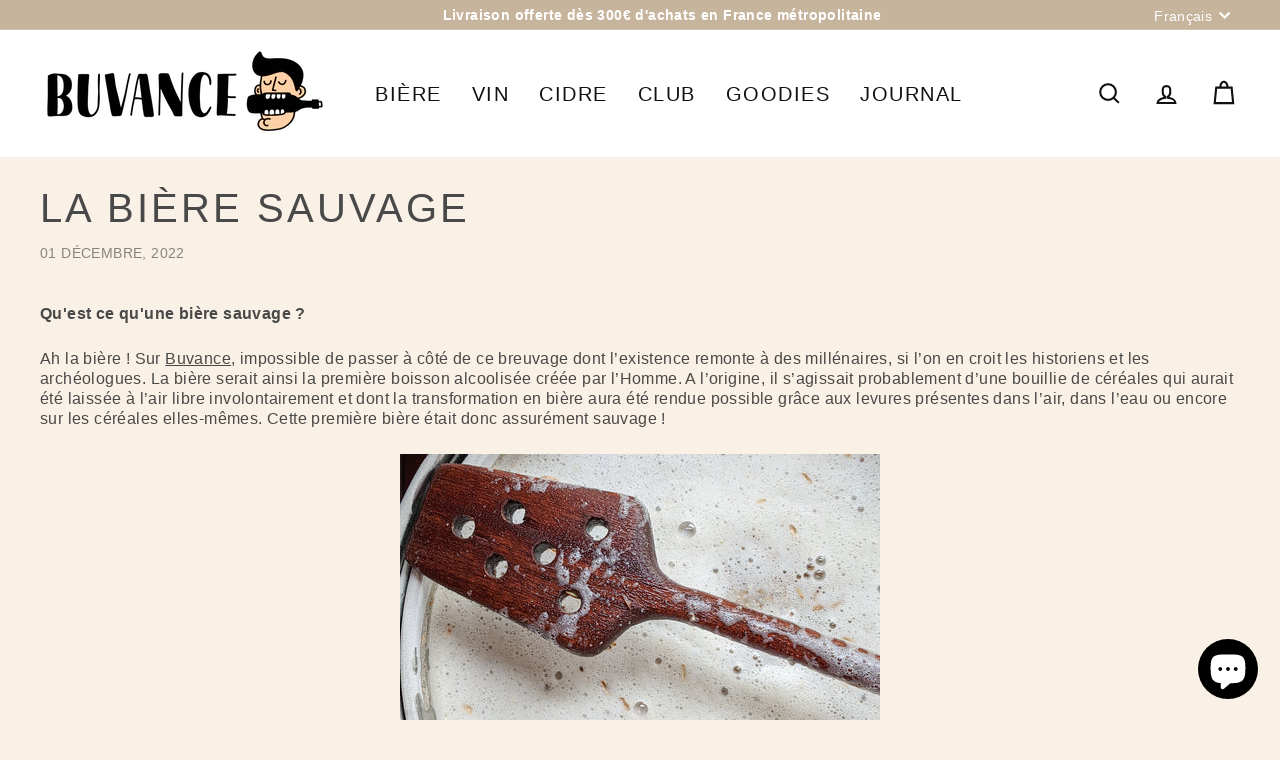

--- FILE ---
content_type: text/javascript
request_url: https://buvance.com/cdn/shop/t/4/assets/simplee.js?v=106390108548349868641668065245
body_size: 69
content:
var simpleeSelectors={},simpleeClasses={},simpleeWidget=function(){function simpleeWidget2(){simpleeSelectors={sellingPlanGroupContainer:".simplee-widget__planGroup--container",sellingPlanOptionContainer:"#simplee-defaultwidget__options_grid",sellingPlanOptionContainerDelivery_chks:"#simplee-defaultwidget__options_delivery_chks",sellingPlanOptionContainerBill_chks:"#simplee-defaultwidget__options_bill_chks",sellingPlanOptions:".simplee-widget__sellingPlan-options",widget:".simplee-defaultwidget",sellingPlanIdInput:".simplee-selling-plan-id-input",productForm:'form[action="/cart/add"]',variantIdInput:'[name="id"]',variantSelector:["#shappify-variant-id",".single-option-selector","select[name=id]","input[name=id]"],pageTemplate:".simplee-page-template",productJson:".simplee-product-json",moneyFormat:".simplee-money-format",sellingPlanOptionName:".simplee-widget_sellingPlan_option_name",perDeliveryPrice:".price-item",perPriceBadge:".data-subscription-badge"},simpleeClasses={hidden:"simplee-widget__hidden",visible:"simplee-widget__visible"},this.products={},this.variants={},this.sellingPlanGroups={},this.pageTemplate="",this.productId={}}return simpleeWidget2.prototype=Object.assign({},simpleeWidget2.prototype,{init:function(){this._handleRequired()},_handleRequired:function(){let forms=document.getElementsByTagName("form"),base=this;for(i=0;i<forms.length;i++)forms[i].action.includes("/cart/add")&&(forms[i].removeAttribute("novalidate"),forms[i].addEventListener("submit",function(e){event.preventDefault(),event.stopPropagation(),event.stopImmediatePropagation(),base._validate()&&this.submit()}))},_validate:function(){let okayOrNot=!0,isErr=!1,requireds=document.getElementsByClassName("required");for(j=0;j<requireds.length;j++){let fieldType=requireds[j].type,fieldClass=requireds[j].id,fieldVal="";(fieldType=="text"||fieldType=="textarea"||fieldType=="checkbox")&&(fieldType=="checkbox"?fieldVal=requireds[j].checked?"Yes":"":fieldVal=requireds[j].value,fieldVal==""?(isErr=!0,document.getElementsByClassName(fieldClass)[0].innerHTML="This field is required."):document.getElementsByClassName(fieldClass)[0].innerHTML="")}return!isErr}}),simpleeWidget2}();document.addEventListener("DOMContentLoaded",function(){window.Simplee=window.Simplee||{},window.Simplee.simpleeWidget=new simpleeWidget,window.Simplee.simpleeWidget.init()});
//# sourceMappingURL=/cdn/shop/t/4/assets/simplee.js.map?v=106390108548349868641668065245


--- FILE ---
content_type: text/javascript
request_url: https://limits.minmaxify.com/buvance.myshopify.com?v=139a&r=20251211153326
body_size: 17925
content:
!function(e){if(!e.minMaxify&&-1==location.href.indexOf("checkout.shopify")){var a=e.minMaxifyContext||{},i=e.minMaxify={shop:"buvance.myshopify.com",cart:null,cartLoadTryCount:0,customer:a.customer,feedback:function(e){if(0!=t.search(/\/(account|password|checkouts|cache|pages|\d+\/)/)){var a=new XMLHttpRequest;a.open("POST","https://app.minmaxify.com/report"),a.send(location.protocol+"//"+i.shop+t+"\n"+e)}},guarded:function(e,a){return function(){try{var t=a&&a.apply(this,arguments),n=e.apply(this,arguments);return a?n||t:n}catch(e){console.error(e);var r=e.toString();-1==r.indexOf("Maximum call stack")&&i.feedback("ex\n"+(e.stack||"")+"\n"+r)}}}},t=e.location.pathname;i.guarded((function(){var n,r,o,m,u,l=e.jQuery,s=e.document,d={btnCheckout:"[name=checkout],[href='/checkout'],[type=submit][value=Checkout],[onclick='window.location\\=\\'\\/checkout\\''],form[action='/checkout'] [type=submit],.checkout_button,form[action='/cart'] [type=submit].button-cart-custom,.btn-checkout,.checkout-btn,.button-checkout,.rebuy-cart__checkout-button,.gokwik-checkout,.tdf_btn_ck",lblCheckout:"[name=checkout]",btnCartQtyAdjust:".cart-item-decrease,.cart-item-increase,.js--qty-adjuster,.js-qty__adjust,.minmaxify-quantity-button,.numberUpDown > *,.cart-item button.adjust,.cart-wrapper .quantity-selector__button,.cart .product-qty > .items,.cart__row [type=button],.cart-item-quantity button.adjust,.cart_items .js-change-quantity,.ajaxcart__qty-adjust,.cart-table-quantity button",divCheckout:".additional-checkout-buttons,.dynamic-checkout__content,.cart__additional_checkout,.additional_checkout_buttons,.paypal-button-context-iframe,.additional-checkout-button--apple-pay,.additional-checkout-button--google-pay",divDynaCheckout:"div.shopify-payment-button,.shopify-payment-button > div,#gokwik-buy-now",fldMin:"",fldQty:"input[name=quantity]",fldCartQty:"input[name^='updates['],.cart__qty-input,[data-cart-item-quantity]",btnCartDrawer:"a[href='/cart'],.js-drawer-open-right",btnUpdate:"[type=submit][name=update],.cart .btn-update"},c=0,h={name:""},p=2e4,x={NOT_VALID_MSG:"Commande non valide",CART_UPDATE_MSG:"Le panier a besoin d'être mis à jour",CART_AUTO_UPDATE:"Les quantités ont été modifiées, appuyez sur OK pour valider le panier.",CART_UPDATE_MSG2:'Le contenu du panier a changé, vous devez cliquer sur "Mettre à jour le panier" avant de poursuivre.',VERIFYING_MSG:"Verifying",VERIFYING_EXPANDED:"Please wait while we verify your cart.",PREVENT_CART_UPD_MSG:"\n\n"},g="/";function f(){return(new Date).getTime()}Object.assign;function b(e,a){try{setTimeout(e,a||0)}catch(i){a||e()}}function v(e){return e?"string"==typeof e?s.querySelectorAll(e):e.nodeType?[e]:e:[]}function y(e,a){var i,t=v(e);if(t&&a)for(i=0;i<t.length;++i)a(t[i]);return t}function k(e,a){var i=e&&s.querySelector(e);if(i)return a?"string"==typeof a?i[a]:a(i):i}function _(e,a){if(l)return l(e).trigger(a);y(e,(function(e){e[a]()}))}function M(e,a,i){try{if(l)return l(e).on(a,i)}catch(e){}y(e,(function(e){e.addEventListener(a,i)}))}function C(e,a){try{var i=s.createElement("template");i.innerHTML=e;var t=i.content.childNodes;if(t){if(!a)return t[0];for(;t.length;)a.appendChild(t[0]);return 1}}catch(e){console.error(e)}}function L(e){var a=e.target;try{return(a.closest||a.matches).bind(a)}catch(e){}}function w(){}i.showMessage=function(e){if(B())return(i.closePopup||w)(),!0;var a=R.messages||R.getMessages();if(++c,e&&(i.prevented=f()),!i.showPopup||!i.showPopup(a[0],a.slice(1))){for(var t="",n=0;n<a.length;++n)t+=a[n]+"\n";alert(t),o&&_(d.btnUpdate,"click")}return e&&(e.stopImmediatePropagation&&e.stopImmediatePropagation(),e.stopPropagation&&e.stopPropagation(),e.preventDefault&&e.preventDefault()),!1};var T="top: 0; left: 0; width: 100%; height: 100%; position: fixed;",A=".minmaxify-p-bg {"+T+" z-index: 2147483641; overflow: hidden; background: #0B0B0BCC; opacity: 0.2;} .minmaxify-p-bg.minmaxify-a {transition: opacity 0.15s ease-out; opacity: 1; display: block;} .minmaxify-p-wrap {"+T+' display: table; z-index: 2147483642; outline: none !important; pointer-events: none;} .minmaxify-p-wrap > div {display: table-cell; vertical-align: middle;} .minmaxify-dlg {padding:0px; margin:auto; border: 0px;} .minmaxify-dlg::backdrop {background:#0B0B0BBB;} .minmaxify-p {opacity: .5; color: black; background-color: white; padding: 18px; max-width: 500px; margin: 18px auto; width: calc(100% - 36px); pointer-events: auto; border: solid white 1px; overflow: auto; max-height: 95vh;} dialog > .minmaxify-p {margin:auto; width:100%;} .minmaxify-p.minmaxify-a {opacity: 1; transition: all 0.25s ease-in; border-width: 0px;} .minmaxify-ok {display: inline-block; padding: 8px 20px; margin: 0; line-height: 1.42; text-decoration: none; text-align: center; vertical-align: middle; white-space: nowrap; border: 1px solid transparent; border-radius: 2px; font-family: "Montserrat","Helvetica Neue",sans-serif; font-weight: 400;font-size: 14px;text-transform: uppercase;transition:background-color 0.2s ease-out;background-color: #528ec1; color: white; min-width: unset;} .minmaxify-ok:after {content: "OK";} .minmaxify-close {font-style: normal; font-size: 28px; font-family: monospace; overflow: visible; background: transparent; border: 0; appearance: none; display: block; outline: none; padding: 0px; box-shadow: none; margin: -10px -5px 0 0; opacity: .65;} .minmaxify-p button {user-select: none; cursor: pointer; float:right; width: unset;} .minmaxify-close:hover, .minmaxify-close:focus {opacity: 1;} .minmaxify-p ul {padding-left: 2rem; margin-bottom: 2rem;}';function P(e){if(x.locales){var a=(x.locales[i.locale]||{})[e];if(void 0!==a)return a}return x[e]}var O,G={messages:[P("VERIFYING_EXPANDED")],equalTo:function(e){return this===e}},R=G;function I(e){return n?n.getItemLimits(i,e):{}}function S(){return n&&X}function B(){return R.isOk&&!o&&S()||"force"==R.isOk||r}function q(){location.pathname!=t&&(t=location.pathname);try{if(S()&&!r){!function(){var e=i.cart&&i.cart.items;if(!e)return;y(d.fldCartQty,(function(a){for(var i=0;i<e.length;++i){var t=e[i],n=a.dataset;if(t.key==n.lineId||a.id&&-1!=a.id.search(new RegExp("updates(_large)?_"+t.id,"i"))||(n.cartLine||n.index)==i+1){var r=I(t);r.min>1&&!r.combine&&(a.min=r.min),r.max&&(a.max=r.max),r.multiple&&!r.combine&&(a.step=r.multiple);break}}}))}(),y(d.divDynaCheckout,(function(e){e.style.display="none"}));var a=function(a){var i,n;if(!i){if(!n)try{n=decodeURIComponent(t||location.href||"")}catch(e){n=""}if(!((n=n.split("/")).length>2&&"products"==n[n.length-2]))return;i=n[n.length-1]}var r=(e.ShopifyAnalytics||{}).meta||{},o={handle:i,sku:""},m=r.product,u=r.selectedVariantId;if(!m){var l=k("#ProductJson-product-template");if(l)try{m=l._product||JSON.parse(l.dataset.product||l.textContent)}catch(e){}}if(m){o.product_description=m.description,o.product_type=m.type,o.vendor=m.vendor,o.price=m.price,o.product_title=m.title,o.product_id=m.id;var s=m.variants||[],d=s.length;if(u||1==d)for(var c=0;c<d;++c){var h=s[c];if(1==d||h.id==u){o.variant_title=h.public_title,o.sku=h.sku,o.grams=h.weight,o.price=h.price||m.price,o.variant_id=h.id,o.name=h.name,o.product_title||(o.product_title=h.name);break}}}return Z(o),o}();if(a){var n=k(d.fldQty);!function(a,i){function t(e,a){if(arguments.length<2)return i.getAttribute(e);null==a?i.removeAttribute(e):i.setAttribute(e,a)}var n=a.max||void 0,r=a.multiple,o=a.min;if((e.minmaxifyDisplayProductLimit||w)(a),i){var m=t("mm-max"),u=t("mm-step"),l=t("mm-min"),s=parseInt(i.max),d=parseInt(i.step),c=parseInt(i.min);stockMax=parseInt(t("mm-stock-max")),val=parseInt(i.value),(o!=l||o>c)&&((l?val==l||val==c:!val||val<o)&&(i.value=o),!a.combine&&o>1?t("min",o):l&&t("min",1),t("mm-min",o)),isNaN(stockMax)&&!m&&(stockMax=parseInt(t("data-max-quantity")||t("max")),t("mm-stock-max",stockMax)),!isNaN(stockMax)&&n&&n>stockMax&&(n=stockMax),(n!=m||isNaN(s)||s>n)&&(n?t("max",n):m&&t("max",null),t("mm-max",n)),(r!=u||r>1&&d!=r)&&(a.combine?u&&t("step",null):t("step",r),t("mm-step",r))}}(I(a),n)}}}catch(e){console.error(e)}return N(),j(),!0}function N(e,a,i){y(d.lblCheckout,(function(t){var n=null===e?t.minMaxifySavedLabel:e;t.minMaxifySavedLabel||(t.minMaxifySavedLabel=t.value||(t.innerText||t.textContent||"").trim()),void 0!==n&&(t.value=n,t.textContent&&!t.childElementCount&&(t.textContent=n));var r=t.classList;r&&a&&r.add(a),r&&i&&r.remove(i)}))}function E(e){"start"==e?(N(P("VERIFYING_MSG"),"btn--loading"),m||(m=f(),p&&b((function(){m&&f()-m>=p&&(U()&&i.feedback("sv"),R={isOk:"force"},E("stop"))}),p))):"stop"==e?(N(R.isOk?null:P("NOT_VALID_MSG"),0,"btn--loading"),m=0,(i.popupShown||w)()&&b(i.showMessage)):"changed"==e&&N(P("CART_UPDATE_MSG")),j()}function j(){y(d.divCheckout,(function(e){var a=e.style;B()?e.mm_hidden&&(a.display=e.mm_hidden,e.mm_hidden=!1):"none"!=a.display&&(e.mm_hidden=a.display||"block",a.display="none")})),(e.minmaxifyDisplayCartLimits||w)(!r&&R,o)}function D(e){var a=L(e);if(a){if(a(d.btnCheckout))return i.showMessage(e);a(d.btnCartQtyAdjust)&&i.onChange(e)}}function z(a){null==i.cart&&(i.cart=(e.Shopify||{}).cart||null),a&&function(){let e=(i.cart||{}).items;if(e){X=!0;for(var a=0;a<e.length;++a){var t=e[a];t.quantity&&!Z(t)&&(X=!1)}X||Y()}}();var t=i.cart&&i.cart.item_count&&(a||!c&&U());(q()||t||a)&&(S()&&i.cart?(R=n.validateCart(i),E("stop"),t&&(O&&!R.isOk&&!R.equalTo(O)&&s.body?i.showMessage():!c&&U()&&b(i.showMessage,100)),O=R):(R=G,E("start"),i.cart||V()))}function U(){let e=t.length-5;return e<4&&t.indexOf("/cart")==e}function F(e,a,t,n){if(a&&"function"==typeof a.search&&4==e.readyState&&"blob"!=e.responseType){var r,m;try{if(200!=e.status)"POST"==t&&-1!=a.search(/\/cart(\/update|\/change|\/clear|\.js)/)&&(422==e.status?V():o&&(o=!1,z()));else{if("GET"==t&&-1!=a.search(/\/cart($|\.js|\.json|\?view=)/)&&-1==a.search(/\d\d\d/))return;var u=(r=e.response||e.responseText||"").indexOf&&r.indexOf("{")||0;-1!=a.search(/\/cart(\/update|\/change|\/clear|\.js)/)||"/cart"==a&&0==u?(-1!=a.indexOf("callback=")&&r.substring&&(r=r.substring(u,r.length-1)),m=i.handleCartUpdate(r,-1!=a.indexOf("cart.js")?"get":"update",n)):-1!=a.indexOf("/cart/add")?m=i.handleCartUpdate(r,"add",n):"GET"!=t||U()&&"/cart"!=a||(z(),m=1)}}catch(e){if(!r||0==e.toString().indexOf("SyntaxError"))return;console.error(e),i.feedback("ex\n"+(e.stack||"")+"\n"+e.toString()+"\n"+a)}m&&Q()}}function Q(){for(var e=500;e<=2e3;e+=500)b(q,e)}function V(){var e=new XMLHttpRequest,a=g+"cart.js?_="+f();e.open("GET",a),e.mmUrl=null,e.onreadystatechange=function(){F(e,a)},e.send(),b((function(){null==i.cart&&i.cartLoadTryCount++<60&&V()}),5e3+500*i.cartLoadTryCount)}i.getLimitsFor=I,i.checkLimits=B,i.onChange=i.guarded((function(){E("changed"),o=!0,R=U()&&k(d.btnUpdate)?{messages:[P("CART_AUTO_UPDATE")]}:{messages:[P("CART_UPDATE_MSG2")]},j()})),e.getLimits=z,e.mmIsEnabled=B,i.handleCartUpdate=function(e,a,t){"string"==typeof e&&(e=JSON.parse(e));var n="get"==a&&JSON.stringify(e);if("get"!=a||u!=n){if("update"==a)i.cart=e;else if("add"!=a){if(t&&!e.item_count&&i.cart)return;i.cart=e}else{var r=e.items||[e];e=i.cart;for(var m=0;m<r.length;++m){var l=r[m];e&&e.items||(e=i.cart={total_price:0,total_weight:0,items:[],item_count:0}),e.total_price+=l.line_price,e.total_weight+=l.grams*l.quantity,e.item_count+=l.quantity;for(var s=0;s<e.items.length;++s){var d=e.items[s];if(d.id==l.id){e.total_price-=d.line_price,e.total_weight-=d.grams*d.quantity,e.item_count-=d.quantity,e.items[s]=l,l=0;break}}l&&e.items.unshift(l)}e.items=e.items.filter((function(e){return e.quantity>0})),n=JSON.stringify(e)}return u=n,o=!1,z(!0),1}if(!R.isOk)return q(),1};var H={},W={},J={},X=!0;function K(e){e?"string"==typeof e&&(e=JSON.parse(e)):e=[],J={};for(var a=0;a<e.length;++a){var i=e[a];i.product_id&&(H[i.product_id]=i),i.variant_id&&(W[i.variant_id]=i),i.id&&(J[i.id]=i)}}function Y(){var e=new XMLHttpRequest;e.open("GET","/apps/minmaxify/liquids/cart-extras?_="+f()),e.mmUrl=null,e.onreadystatechange=function(){4==e.readyState&&(K(e.responseText),z(!0))},e.send(),b((function(){!X&&i.cartLoadTryCount++<20&&Y()}),1e4+1e3*i.cartLoadTryCount)}function Z(e){var a=J[e.id]||W[e.variant_id]||H[e.product_id];if(a)return e.coll=a.collection,e.ptag=a.tag,!0}K(a.cartItemExtras),a.product&&K([a.product]);var $,ee=e.XMLHttpRequest.prototype,ae=ee.open,ie=ee.send;function te(){l||(l=e.jQuery);var a=e.Shopify||{},t=a.shop||location.host;if(h=a.theme||h,r=!1,t==i.shop){var n;i.locale=a.locale,q(),function(e,a,t,n){y(e,(function(e){if(!e["mmBound_"+a]){e["mmBound_"+a]=!0;var r=e["on"+a];r&&n?e["on"+a]=i.guarded((function(e){!1!==t()?r.apply(this,arguments):e.preventDefault()})):M(e,a,i.guarded(t))}}))}(d.btnCartDrawer,"click",Q),i.showPopup||C('<style type="text/css" minmaxify>'+A+"</style>",s.head)&&(i.showPopup=function(e,a){for(var t='<button title="Close (Esc)" type="button" class="minmaxify-close" aria-label="Close">&times;</button>'+e.replace(new RegExp("\n","g"),"<br/>")+"<ul>",r=0;r<a.length;++r){var o=a[r];o&&(t+="<li>"+o+"</li>")}t+='</ul><div><button class="minmaxify-ok"></button><div style="display:table;clear:both;"></div></div>';var m=k("div.minmaxify-p");if(m)m.innerHTML=t,n&&!n.open&&n.showModal();else{var u=s.body;(n=s.createElement("dialog")).showModal?(n.className="minmaxify-dlg",n.innerHTML="<div class='minmaxify-p minmaxify-a'>"+t+"</div>",u.appendChild(n),n.showModal(),M(n,"click",(function(e){var a=L(e);a&&!a(".minmaxify-p")&&i.closePopup()}))):(n=0,u.insertBefore(C("<div class='minmaxify-p-bg'></div>"),u.firstChild),u.insertBefore(C("<div class='minmaxify-p-wrap'><div><div role='dialog' aria-modal='true' aria-live='assertive' tabindex='1' class='minmaxify-p'>"+t+"</div></div></div>"),u.firstChild),b(y.bind(i,".minmaxify-p-bg, .minmaxify-p",(function(e){e.classList.add("minmaxify-a")}))))}return M(".minmaxify-ok","click",(function(){i.closePopup(1)})),M(".minmaxify-close, .minmaxify-p-bg","click",(function(){i.closePopup()})),1},i.closePopup=function(e){n?n.close():y(".minmaxify-p-wrap, .minmaxify-p-bg",(function(e){e.parentNode.removeChild(e)})),o&&e&&_(d.btnUpdate,"click")},i.popupShown=function(){return n?n.open:v("div.minmaxify-p").length},s.addEventListener("keyup",(function(e){27===e.keyCode&&i.closePopup()}))),ne();var m=document.getElementsByTagName("script");for(let e=0;e<m.length;++e){var u=m[e];u.src&&-1!=u.src.indexOf("trekkie.storefront")&&!u.minMaxify&&(u.minMaxify=1,u.addEventListener("load",ne))}}else r=!0}function ne(){var a=e.trekkie||(e.ShopifyAnalytics||{}).lib||{},t=a.track;t&&!t.minMaxify&&(a.track=function(e){return"Viewed Product Variant"==e&&b(q),t.apply(this,arguments)},a.track.minMaxify=1,a.ready&&(a.ready=i.guarded(z,a.ready)));var n=e.subscribe;"function"!=typeof n||n.mm_quTracked||(n.mm_quTracked=1,n("quantity-update",i.guarded(q)))}i.initCartValidator=i.guarded((function(e){n||(n=e,r||z(!0))})),ee.open=function(e,a,i,t,n){return this.mmMethod=e,this.mmUrl=a,ae.apply(this,arguments)},ee.send=function(e){var a=this;return a.addEventListener?a.addEventListener("readystatechange",(function(e){F(a,a.mmUrl,a.mmMethod)})):a.onreadystatechange=i.guarded((function(){F(a,a.mmUrl)}),a.onreadystatechange),ie.apply(a,arguments)},($=e.fetch)&&!$.minMaxify&&(e.fetch=function(e,a){var t,n=(a||e||{}).method||"GET";return t=$.apply(this,arguments),-1!=(e=((e||{}).url||e||"").toString()).search(/\/cart(\/|\.js)/)&&(t=t.then((function(a){try{var t=i.guarded((function(i){a.readyState=4,a.responseText=i,F(a,e,n,!0)}));a.ok?a.clone().text().then(t):t()}catch(e){}return a}))),t},e.fetch.minMaxify=1),["mousedown","touchstart","touchend","click"].forEach((function(a){e.addEventListener(a,i.guarded(D),{capture:!0,passive:!1})})),e.addEventListener("keydown",(function(e){var a=e.key,t=L(e);t&&t(d.fldCartQty)&&(a>=0&&a<=9||-1!=["Delete","Backspace"].indexOf(a))&&i.onChange(e)})),e.addEventListener("change",i.guarded((function(e){var a=L(e);a&&a(d.fldCartQty)&&i.onChange(e)}))),s.addEventListener("DOMContentLoaded",i.guarded((function(){te(),r||(U()&&b(z),(e.booster||e.BoosterApps)&&l&&l.fn.ajaxSuccess&&l(s).ajaxSuccess((function(e,a,i){i&&F(a,i.url,i.type)})))}))),te()}))()}}(window),function(){function e(e,a,i,t){this.cart=a||{},this.opt=e,this.customer=i,this.messages=[],this.locale=t&&t.toLowerCase()}e.prototype={recalculate:function(e){this.isOk=!0,this.messages=!e&&[],this.isApplicable()&&(this._calcWeights(),this.addMsg("INTRO_MSG"),this._doSubtotal(),this._doItems(),this._doCombinedRules(),this._doQtyTotals(),this._doWeight())},getMessages:function(){return this.messages||this.recalculate(),this.messages},isApplicable:function(){var e=this.cart._subtotal=Number(this.cart.total_price||0)/100,a=this.opt.overridesubtotal;if(!(a>0&&e>a)){for(var i=0,t=this.cart.items||[],n=0;n<t.length;n++)i+=Number(t[n].quantity);return this.cart._totalQuantity=i,1}},addMsg:function(e,a){if(!this.messages)return;const i=this.opt.messages;var t=i[e];if(i.locales&&this.locale){var n=(i.locales[this.locale]||{})[e];void 0!==n&&(t=n)}t&&(t=this._fmtMsg(unescape(t),a)),this.messages.push(t)},equalTo:function(e){if(this.isOk!==e.isOk)return!1;var a=this.getMessages(),i=e.messages||e.getMessages&&e.getMessages()||[];if(a.length!=i.length)return!1;for(var t=0;t<a.length;++t)if(a[t]!==i[t])return!1;return!0},_calcWeights:function(){this.weightUnit=this.opt.weightUnit||"g";var e=i[this.weightUnit]||1,a=this.cart.items;if(a)for(var t=0;t<a.length;t++){var n=a[t];n._weight=Math.round(Number(n.grams||0)*e*n.quantity*100)/100}this.cart._totalWeight=Math.round(Number(this.cart.total_weight||0)*e*100)/100},_doSubtotal:function(){var e=this.cart._subtotal,a=this.opt.minorder,i=this.opt.maxorder;e<a&&(this.addMsg("MIN_SUBTOTAL_MSG"),this.isOk=!1),i>0&&e>i&&(this.addMsg("MAX_SUBTOTAL_MSG"),this.isOk=!1)},_doWeight:function(){var e=this.cart._totalWeight,a=this.opt.weightmin,i=this.opt.weightmax;e<a&&(this.addMsg("MIN_WEIGHT_MSG"),this.isOk=!1),i>0&&e>i&&(this.addMsg("MAX_WEIGHT_MSG"),this.isOk=!1)},checkGenericLimit:function(e,a,i){if(a.applyTo)return this.checkLimitRule(e,a,i);if(!(e.quantity<a.min&&(this.addGenericError("MIN",e,a,i),i)||a.max&&e.quantity>a.max&&(this.addGenericError("MAX",e,a,i),i)||a.multiple>1&&e.quantity%a.multiple>0&&(this.addGenericError("MULT",e,a,i),i))){var t=e.line_price/100;void 0!==a.minAmt&&t<a.minAmt&&(this.addGenericError("MIN_SUBTOTAL",e,a,i),i)||a.maxAmt&&t>a.maxAmt&&this.addGenericError("MAX_SUBTOTAL",e,a,i)}},addGenericError:function(e,a,i,t){var n={item:a};t?(e="PROD_"+e+"_MSG",n.itemLimit=i,n.refItem=t):(e="GROUP_"+e+"_MSG",n.groupLimit=i),this.addMsg(e,n),this.isOk=!1},_buildLimitMaps:function(){var e=this.opt,a=e.items||[];e.bySKU={},e.byId={},e.byHandle={};for(var i=0;i<a.length;++i){var t=a[i];t.sku?e.bySKU[t.sku]=t:(t.h&&(e.byHandle[t.h]=t),t.id&&(e.byId[t.id]=t))}},_doItems:function(){var e,a=this.cart.items||[],i={},t={},n=this.opt;n.byHandle||this._buildLimitMaps(),(n.itemmin||n.itemmax||n.itemmult)&&(e={min:n.itemmin,max:n.itemmax,multiple:n.itemmult});for(var r=0;r<a.length;r++){var o=a[r],m=this.getCartItemKey(o),u=i[m],l=t[o.handle];u?(u.quantity+=o.quantity,u.line_price+=o.line_price,u._weight+=o._weight):u=i[m]={ref:o,quantity:o.quantity,line_price:o.line_price,grams:o.grams,_weight:o._weight,limit:this._getIndividualItemLimit(o),limitRule:this.getIndividualLimitRule(o)},l?(l.quantity+=o.quantity,l.line_price+=o.line_price,l._weight+=o._weight):l=t[o.handle]={ref:o,quantity:o.quantity,line_price:o.line_price,grams:o.grams,_weight:o._weight,limitRule:this.getIndividualLimitRule(o,!0)},l.limit&&l.limit.combine||(l.limit=u.limit)}for(var s in i){if(o=i[s])((d=o.limit||o.limitRule)?!d.combine:e)&&this.checkGenericLimit(o,d||e,o.ref)}for(var s in t){var d;if(o=t[s])(d=o.limit||o.limitRule)&&d.combine&&this.checkGenericLimit(o,d,o.ref)}},getCartItemKey:function(e){var a=e.handle;return a+=e.sku||e.variant_id},getCartItemIds:function(e){var a={handle:e.handle||"",product_id:e.product_id,sku:e.sku},i=a.handle.indexOf(" ");return i>0&&(a.sku=a.handle.substring(i+1),a.handle=a.handle.substring(0,i)),a},_getIndividualItemLimit:function(e){var a=this.opt,i=this.getCartItemIds(e);return a.bySKU[i.sku]||a.byId[i.product_id]||a.byHandle[i.handle]},getItemLimit:function(e){var a=this.opt;if(!a)return{};void 0===a.byHandle&&this._buildLimitMaps();var i=this._getIndividualItemLimit(e);return i||(i=this.getIndividualLimitRule(e)),i||(i={min:a.itemmin,max:a.itemmax,multiple:a.itemmult}),i},calcItemLimit:function(e){var a=this.getItemLimit(e);(a={max:a.max||0,multiple:a.multiple||1,min:a.min,combine:a.combine}).min||(a.min=a.multiple);var i=this.opt.maxtotalitems||0;return(!a.max||i&&i<a.max)&&(a.max=i),a},_doQtyTotals:function(){var e=this.opt.maxtotalitems,a=this.opt.mintotalitems,i=this.opt.multtotalitems,t=this.cart._totalQuantity;0!=e&&t>e&&(this.addMsg("TOTAL_ITEMS_MAX_MSG"),this.isOk=!1),t<a&&(this.addMsg("TOTAL_ITEMS_MIN_MSG"),this.isOk=!1),i>1&&t%i>0&&(this.addMsg("TOTAL_ITEMS_MULT_MSG"),this.isOk=!1)},getIndividualGroupLimit:function(e,a){for(var i=this.opt.groups||[],t=0;t<i.length;++t){var n=i[t];if(1!=n.combine&&this.groupIsApplicable(e,n,a))return n}},groupIsApplicable:function(e,i,t){var n=i.field,r=i.op,o=i.filter;if("[]"==n)return this.checkMultipleConditions(o||[],this.groupIsApplicable.bind(this,e),r,t);var m,u=e[n];switch(n){case"ctags":u=(this.customer||{}).tags||[],m=!0;break;case"product":u=e.product_id;case"coll":case"ptag":m=!0;break;case"price":u/=100;break;case"handle":void 0!==(t||{}).handle&&(u=t.handle)}return m&&("e"==r?(r="oo",o=[o]):"ne"==r&&(r="no",o=[o])),a[r](u,o)},_doGroups:function(){for(var e=this.opt.groups||[],a=0;a<e.length;++a){var i=e[a];if(1==i.combine){for(var t=0,n=0,r=this.cart.items||[],o=0;o<r.length;++o){var m=r[o];this.groupIsApplicable(m,i)&&(t+=m.quantity,n+=m.line_price)}t&&this.checkGenericLimit({quantity:t,line_price:n},i)}}},checkMultipleConditions:function(e,a,i,t){for(var n=0;n<e.length;++n){if(a(e[n],t)){if("not"==i)return!1;if("or"==i)return!0}else{if("and"==i)return!1;if("nor"==i)return!0}}return"and"==i||"not"==i},getActiveLimitRules:function(){return this._activeLRules||(this._activeLRules=[],this._findActiveLimitRulesRecursively(this.opt.rules||[],this._activeLRules)),this._activeLRules},getIndividualLimitRule:function(e,a){for(var i=this.getActiveLimitRules(),t=0;t<i.length;++t){var n=i[t];if(-1!=n.applyTo.indexOf("product")&&this.ruleIsApplicable(n,e))return n.combine=!0,n;if(!a&&-1!=n.applyTo.indexOf("sku")&&this.ruleIsApplicable(n,e))return n}},ruleIsApplicable:function(e,a){return-1==e.applyTo.indexOf("group")||this.groupIsApplicable(a,e.group)},_findActiveLimitRulesRecursively:function(e,a){for(var i=0;i<e.length;++i){var t=e[i];"limit"!=t.type?(t.items||[]).length&&this.conditionIsApplicable(t.condition)&&this._findActiveLimitRulesRecursively(t.items,a):a.push(t)}},conditionIsApplicable:function(e){var i,t=e.type,n=e.op||"e",r=e.filter;if("[]"==t)return this.checkMultipleConditions(e.cond||[],this.conditionIsApplicable.bind(this),n);switch(t){case"ctags":i=(this.customer||{}).tags||[],"e"==n?(n="oo",r=[r]):"ne"==n&&(n="no",r=[r]);break;case"cart-item":for(var o=this.cart.items||[],m=0;m<o.length;++m)if(this.groupIsApplicable(o[m],r))return"e"==n;return"ne"==n;case"time":r=new Date(r),i=new Date;break;case"subtotal":i=this.cart._subtotal,r=Number(r)}return a[n](i,r)},_doCombinedRules:function(){for(var e=this.getActiveLimitRules(),a=0;a<e.length;++a){var i=e[a];if("cart"==i.applyTo||"group"==i.applyTo){for(var t={quantity:0,line_price:0,_weight:0,count:0},n=this.cart.items||[],r=0;r<n.length;++r){var o=n[r];this.ruleIsApplicable(i,o)&&(t.quantity+=o.quantity,t.line_price+=o.line_price,t._weight+=o._weight,t.count+=1)}(t.count||i.mandatory)&&this.checkLimitRule(t,i)}}},checkLimitRule:function(e,a){if(a.message){var i;a.mandatory&&!e.quantity&&(i=!0),a.min&&e.quantity<a.min&&(i=!0),void 0!==a.max&&e.quantity>a.max&&(i=!0),a.multiple>1&&e.quantity%a.multiple>0&&(i=!0);var t=Number(e.line_price)/100;if(a.amin&&t<a.amin&&(i=!0),void 0!==a.amax&&t>a.amax&&(i=!0),a.wmin&&e._weight<a.wmin&&(i=!0),void 0!==a.wmax&&e._weight>a.wmax&&(i=!0),i){this.isOk=!1;var n=this.messages,r=a.message;n&&-1==n.indexOf(r)&&n.push(r)}}},_fmtMsg:function(e,a){var i,t,n,r=this;return e.replace(/\{\{\s*(.*?)\s*\}\}/g,(function(e,o){try{i||(i=r._getContextMsgVariables(a)||{});var m=i[o];return void 0!==m?m:t||(t=i,r._setGeneralMsgVariables(t),void 0===(m=t[o]))?(n||(n=r._makeEvalFunc(i)),n(o)):m}catch(e){return'"'+e.message+'"'}}))},formatMoney:function(e){var a=this.opt.moneyFormat;if(void 0!==a){try{e=e.toLocaleString()}catch(e){}a&&(e=a.replace(/{{\s*amount[a-z_]*\s*}}/,e))}return e},_getContextMsgVariables(e){if(e){var a,i;if(e.itemLimit){var t=e.item,n=e.refItem||t,r=e.itemLimit;a={item:n,ProductQuantity:t.quantity,ProductName:r.combine&&unescape(n.product_title||r.name)||n.title,GroupTitle:r.title,ProductMinQuantity:r.min,ProductMaxQuantity:r.max,ProductQuantityMultiple:r.multiple},i=[["ProductAmount",Number(t.line_price)/100],["ProductMinAmount",r.minAmt],["ProductMaxAmount",r.maxAmt]]}if(e.groupLimit){t=e.item,n=e.refItem||t,r=e.groupLimit;a={item:n,GroupQuantity:t.quantity,GroupTitle:r.title,GroupMinQuantity:r.min,GroupMaxQuantity:r.max,GroupQuantityMultiple:r.multiple},i=[["GroupAmount",Number(t.line_price)/100],["GroupMinAmount",r.minAmt],["GroupMaxAmount",r.maxAmt]]}if(a){for(var o=0;o<i.length;o++){const e=i[o];isNaN(e[1])||Object.defineProperty(a,e[0],{get:this.formatMoney.bind(this,e[1])})}return a}}},_setGeneralMsgVariables:function(e){var a=this.cart,i=this.opt;e.CartWeight=a._totalWeight,e.CartMinWeight=i.weightmin,e.CartMaxWeight=i.weightmax,e.WeightUnit=this.weightUnit,e.CartQuantity=a._totalQuantity,e.CartMinQuantity=i.mintotalitems,e.CartMaxQuantity=i.maxtotalitems,e.CartQuantityMultiple=i.multtotalitems;for(var t=[["CartAmount",a._subtotal],["CartMinAmount",i.minorder],["CartMaxAmount",i.maxorder]],n=0;n<t.length;n++){const a=t[n];isNaN(a[1])||Object.defineProperty(e,a[0],{get:this.formatMoney.bind(this,a[1])})}},_makeEvalFunc:function(e){return new Function("_expr","with(this) return eval(_expr)").bind(e)}};var a={c:function(e,a){return e&&String(e).indexOf(a)>-1},nc:function(e,a){return e&&-1==String(e).indexOf(a)},e:function(e,a){return e==a},g:function(e,a){return e>a},l:function(e,a){return e<a},ne:function(e,a){return e!=a},be:function(e,a){return e>a[0]&&e<a[1]},oo:function(e,a){if(e){e instanceof Array||(e=[e]);for(var i=0;i<e.length;++i)for(var t=0;t<a.length;++t)if(e[i]==a[t])return 1}},no:function(e,a){e instanceof Array||(e=[e]);for(var i=0;i<e.length;++i)for(var t=0;t<a.length;++t)if(e[i]==a[t])return 0;return 1}},i={g:1,kg:.001,lb:.00220462,oz:.03527396},t={messages:{INTRO_MSG:"Impossible de passer la commande, les conditions ne sont pas remplies : \n\n",PROD_MIN_MSG:"{{ProductName}}: Must have at least {{ProductMinQuantity}} of this item.",PROD_MAX_MSG:"{{ProductName}}: Doit avoir au maximum {{ProductMaxQuantity}} de cet article.",PROD_MULT_MSG:"{{ProductName}}: Quantity must be a multiple of {{ProductQuantityMultiple}}."},items:[{id:9645666599237,h:"cyprien-lireux-degorgees-2022",name:"(Dé)gorgées 2022",max:2},{id:9675382063429,h:"3-fonteinen-x-de-cam-geuze-2022",name:"3 Fonteinen x De Cam Geuze",max:1},{id:7995633369323,h:"a-cote-de-julien-2018",name:"À côté de Julien 2018",max:2},{id:7984719331563,h:"yannick-meckert-a-lombre-des-jeunes-vignes-en-fleurs-2021",name:"A l'Ombre des Jeunes Vignes en Fleurs 2021",max:1},{id:9517214892357,h:"aether-kina",name:"Aether Kina",max:1},{id:9544941011269,h:"domaine-matassa-alexandria-2023",name:"Alexandria 2023",max:2},{id:8739354149189,h:"chapuis-chapuis-aloxe-corton-2022",name:"Aloxe Corton 2022",max:1},{id:0xdc19a450145,h:"antidoot-wilde-fermenten-ambigu-riesling",name:"Ambigu Riesling",max:1},{id:8660047102277,h:"antidoot-wilde-fermenten-analogia-2020-2021",name:"Analogia 2020/2021",max:1},{id:0xde9da3c8145,h:"la-petite-huguette-apg-orange-amere",name:"APG Orange Amère",max:2},{id:0xdeb5dba8145,h:"la-petite-huguette-apg-pomelo",name:"APG Pomelo",max:2},{id:7883246502123,h:"apres-la-pluie-2021",name:"Apres la pluie 2021",max:1},{id:0xded67fd0145,h:"simon-rouillard-apres-la-pluie-2023-magnum",name:"Après la Pluie 2023 Magnum",max:1},{id:0xde9d2af8145,h:"la-petite-huguette-aps-bergamote",name:"APS Bergamote",max:2},{id:0xde9d9138145,h:"la-petite-huguette-aps-tarocco",name:"APS Tarocco",max:2},{id:0xdf149e80145,h:"cantillon-ashanti-0-75l",name:"Ashanti",max:1},{id:8699302773061,h:"no-control-babinou-2022",name:"Babinou 2022",max:2},{id:8616639889733,h:"no-control-bain-marie-2020",name:"Bain Marie 2020",max:1},{id:0xd7926c00145,h:"yannick-meckert-baisers-retrouves-2023",name:"Baisers Retrouvés 2023",max:2},{id:8699315749189,h:"no-control-batard-2022",name:"Bâtard 2022",max:2},{id:8744776663365,h:"bourgeois-diaz-bd3c",name:"BD3C",max:2},{id:9384024179013,h:"robinot-bistrologie-2022",name:"Bistrologie 2022",max:2},{id:0xd7afdf08145,h:"charles-dufour-bistrotage-b-11",name:"Bistrotage B.11",max:1},{id:0xd7afd368145,h:"charles-dufour-bistrotage-b-19",name:"Bistrotage B.19",max:2},{id:8697616892229,h:"domaine-matassa-blanc-2022",name:"Blanc 2022",max:1},{id:0xd7f17be0145,h:"domaine-matassa-blanc-2023",name:"Blanc 2023",max:2},{id:9544953200965,h:"domaine-matassa-blossom-2023",name:"Blossom 2023",max:2},{id:9131136155973,h:"les-bottes-rouges-boomerang-2020",name:"Boomerang 2020",max:2},{id:8776368324933,h:"les-bottes-rouges-boomerang-2022",name:"Boomerang 2022",max:2},{id:0xd7e8a040145,h:"marthe-henry-bourgogne-chardonnay-2021",name:"Bourgogne Chardonnay 2021",max:1},{id:0xd7e8a200145,h:"marthe-henry-bourgogne-saint-martin-2021",name:"Bourgogne Saint Martin 2021",max:1},{id:0xdf985008145,h:"les-vignes-de-babass-brutal-babass-2023-magnum",name:"Brutal Babass 2023 Magnum",max:1},{id:8697640976709,h:"domaine-matassa-brutal-orange-2022",name:"Brutal Orange 2022",max:1},{id:9544691351877,h:"domaine-matassa-brutal-orange-2023",name:"Brutal Orange 2023",max:2},{id:8697646514501,h:"domaine-matassa-brutal-rouge-2022",name:"Brutal Rouge 2022",max:2},{id:0xd7afc7f8145,h:"charles-dufour-bulle-de-comptoir-12",name:"Bulle de Comptoir #12",max:1},{id:8013308592363,h:"buvance-club-pack-de-lancement",name:"Buvance Club - pack de lancement",max:1},{id:0xd7d77938145,h:"la-boheme-patrick-bouju-cailloux-2022",name:"Cailloux 2022",max:2},{id:9384372502853,h:"robinot-camille-2018",name:"Camille 2018",max:1},{id:8729864044869,h:"legrand-latour-campanien-2018",name:"Campanien 2018",max:1},{id:8776373797189,h:"les-bottes-rouges-castor-2020",name:"Castor 2020",max:2},{id:7954652889323,h:"bonnet-ponson-champagne-cuvee-jules-bonnet-2012",name:"Champagne Cuvée Jules Bonnet 2012",max:1},{id:8748562186565,h:"flavien-nowack-champagne-extra-brut-sans-annee",name:"Champagne Extra Brut Sans Année",max:2},{id:9384334033221,h:"robinot-charme-2022",name:"Charme 2022",max:2},{id:8669600088389,h:"bruno-duchene-chouette-2022",name:"Chouette 2022"},{id:0xd90f1e80145,h:"charles-dufour-cidre-de-comptoir",name:"Cidre de comptoir 2021",max:2},{id:0xdaab3e38145,h:"pellicle-collision-gelber-muskateller",name:"Collision: Gelber Muskateller",max:1},{id:8646647906629,h:"les-vignes-de-lange-vin-concerto-de-venise-2021",name:"Concerto de Venise 2020",max:2},{id:9383978107205,h:"robinot-concerto-de-venise-2021",name:"Concerto de Venise 2021",max:2},{id:8669586030917,h:"bruno-duchene-corpo-maltesse-2020",name:"Corpo Maltesse 2020",max:1},{id:8776578040133,h:"domaine-de-la-borde-cote-de-caillot-2022",name:"Côte de Caillot 2022",max:2},{id:0xdc064478145,h:"domaine-de-la-borde-cote-de-caillot-2023",name:"Côte de Caillot 2023",max:2},{id:0xd7afba60145,h:"charles-dufour-coteaux-champenois-21-82",name:"Côteaux Champenois 21.82",max:2},{id:9675308007749,h:"3-fonteinen-cuvee-armand-gaston-2022-magnum",name:"Cuvée Armand & Gaston 2022 Magnum",max:1},{id:8618937418053,h:"3-fonteinen-cuvee-armand-gaston-vintage-2018",name:"Cuvée Armand & Gaston Vintage 2018",max:1},{id:9159054917957,h:"clos-des-vignes-du-maynes-cuvee-auguste-2022",name:"Cuvée Auguste 2022",max:1},{id:8789906063685,h:"domaine-matassa-cuvee-marguerite-2022",name:"Cuvée Marguerite 2022",max:1},{id:9544689418565,h:"domaine-matassa-cuvee-marguerite-2023",name:"Cuvée Marguerite 2023",max:2},{id:0xd89e8438145,h:"brasserie-cantillon-cuvee-saint-gilloise-0-75l",name:"Cuvée Saint-Gilloise",max:2},{id:8660022100293,h:"antidoot-wilde-fermenten-dancing-in-the-dark",name:"Dancing in the Dark",max:1},{id:0xd71eb1b0145,h:"defiance",name:"Defiance",max:1},{id:0xd7925e00145,h:"yannick-meckert-deux-couleurs-jaune-2023",name:"Deux Couleurs : Jaune 2023",max:2},{id:7984718282987,h:"yannick-meckert-deux-couleurs-orange-2020-2021",name:"Deux Couleurs : Orange 2020/2021",max:1},{id:8776572830021,h:"yannick-meckert-deux-couleurs-orange-2022",name:"Deux Couleurs : Orange 2022",max:2},{id:8652980617541,h:"popihn-sauvages-deviation-2022-1",name:"Déviation 2022 - 1",max:2},{id:0xd8c70150145,h:"popihn-sauvages-deviation-2023-1",name:"Déviation 2023 - 1",max:2},{id:8749394985285,h:"druif-blaufrankisch",name:"Druif Blaufränkisch",max:1},{id:8749402489157,h:"3-fonteinen-druif-fendant-pinot-noir-2022",name:"Druif Fendant-Pinot Noir 2022",max:1},{id:0xde3e48f8145,h:"3-fonteinen-druif-robinot-2024-b36",name:"Druif Robinot 2024",max:1},{id:8539752431941,h:"domaine-schueller-gerard-fils-edelzwicker-2021",name:"Edelzwicker 2021",max:2},{id:9544804696389,h:"domaine-matassa-el-carner-2023",name:"El Carner 2023",max:2},{id:8710712492357,h:"daniel-millet-encore-une-dose-2020",name:"Encore une Dose ! 2020",max:1},{id:8539541078341,h:"raphael-beysang-emelie-hurtubise-encules-lapins",name:"Enculés Lapins 2021",max:2},{id:8836841013573,h:"enter-the-dragon",name:"Enter the Dragon",max:1},{id:0xd7f14160145,h:"romain-henin-entre-les-gouttes-2021",name:"Entre les Gouttes 2021",max:1},{id:8729883345221,h:"legrand-latour-eocene-2018",name:"Eocène 2018",max:1},{id:0xdb510e10145,h:"les-valseuses-fables-of-faubus-2021",name:"Fables of Faubus 2021",max:1},{id:8776372846917,h:"les-bottes-rouges-face-b-2021",name:"Face B 2021",max:2},{id:8687499936069,h:"domaine-la-boheme-festejar-2022",name:"Festejar 2022",max:6},{id:0xd7d80c98145,h:"festejar-blanc-2023",name:"Festejar Blanc 2023",max:6},{id:0xd7d80b00145,h:"la-boheme-patrick-bouju-festejar-rose-2023",name:"Festejar Rosé 2023",max:6},{id:8352706822469,h:"la-calmette-fortune-cookie-2021",name:"Fortune Cookie 2021",max:1},{id:0xdf148f90145,h:"cantillon-foufoune-0-75l",name:"Fou'Foune",max:1},{id:8836838916421,h:"foundation",name:"Foundation",max:1},{id:0xd7afe7d8145,h:"charles-dufour-pour-francoise-martinot-francoise2-ff-13",name:"Françoise2 FF.13",max:1},{id:8776602976581,h:"no-control-fusion-1-2022",name:"Fusion #1 2022",max:2},{id:8687505572165,h:"domaine-la-boheme-g-m-2022",name:"G & M 2022",max:6},{id:8539765997893,h:"domaine-schueller-gerard-fils-gewurztraminer-pige-2021",name:"Gewurztraminer Pigé 2021",max:2},{id:8539756822853,h:"domaine-schueller-gerard-fils-gewurztraminer-reserve-2021",name:"Gewurztraminer Réserve 2021",max:2},{id:8776367046981,h:"les-bottes-rouges-gibus-2021",name:"Gibus 2021",max:2},{id:8836817584453,h:"going-up-the-country",name:"Going up the country",max:1},{id:8618909204805,h:"3-fonteinen-golden-blend-2014",name:"Golden Blend 2014",max:1},{id:0xde9dbeb8145,h:"la-petite-huguette-graf",name:"Graf",max:2},{id:7724222841067,h:"cantillon-grand-cru-bruocsella",name:"Grand Cru Bruocsella 2020",max:6},{id:0xde9dd5b8145,h:"la-petite-huguette-grisette-single-cask",name:"Grisette Single Cask",max:2},{id:9548515770693,h:"yannick-meckert-grrrr-2022",name:"Grrrr !!! 2022",max:2},{id:0xde9e0ba8145,h:"la-petite-huguette-gruit-dhiver",name:"Gruit d'Hiver",max:2},{id:7919943811307,h:"brasserie-cantillon-gueuze-0-75l",name:"Gueuze",max:6},{id:7914471817451,h:"brasserie-cantillon-gueuze-0-375l",name:"Gueuze 0,375L",max:6},{id:8356943561029,h:"gueuzerable",name:"Gueuzerable",max:1},{id:8710705840453,h:"daniel-millet-haut-de-balmont-2021",name:"Haut de Balmont 2021",max:1},{id:0xd71ebc48145,h:"here-and-now-apricot",name:"Here and Now: Apricot",max:1},{id:0xd71ec640145,h:"here-and-now-cherry",name:"Here and Now: Cherry",max:1},{id:7844958732523,h:"idoine-2021",name:"Idoine 2021",max:1},{id:9188442964293,h:"mataburro-idoine-2022",name:"Idoine 2022",max:1},{id:7920012296427,h:"cantillon-iris-0-75l",name:"Iris",max:1},{id:8646646923589,h:"les-vignes-de-lange-vin-iris-2021",name:"Iris 2020",max:2},{id:0xd7e8add8145,h:"novice-jaja-2023",name:"Jaja 2023",max:2},{id:0xdaab4568145,h:"pellicle-jamaica",name:"Jamaica",max:1},{id:8646649708869,h:"les-vignes-de-lange-vin-juliette-2011",name:"Juliette 2010",max:2},{id:8373815050565,h:"brasserie-cantillon-kriek-0-75l",name:"Kriek",max:6},{id:7900137947371,h:"cantillon-kriek-0-375l",name:"Kriek 0,375L",max:6},{id:8655567225157,h:"linsolent-linsolent-2022",name:"L'Insolent 2022",max:2},{id:9384168227141,h:"robinot-iris-2022",name:"L'Iris 2022",max:2},{id:7937029275883,h:"le-bois-dieu-lor-du-soir-2019",name:"L'Or du Soir 2019",max:1},{id:8561633132869,h:"kevin-bouillet-la-marcette-2021",name:"La Marcette 2021",max:1},{id:8776577581381,h:"domaine-de-la-borde-la-marcette-2022",name:"La Marcette 2022",max:2},{id:9266262311237,h:"kevin-bouillet-la-marcette-2022",name:"La Marcette 2022",max:2},{id:0xdc063e08145,h:"domaine-de-la-borde-la-marcette-2023",name:"La Marcette 2023",max:2},{id:8669605658949,h:"bruno-duchene-la-pascole-2022",name:"La Pascole 2022",max:1},{id:7995643101419,h:"les-bottes-rouges-la-pepee-2020",name:"La Pépée 2020",max:3},{id:8687495610693,h:"jean-maupertuis-la-plage-2022",name:"La Plage 2022",max:1},{id:0xd7f16be8145,h:"jean-maupertuis-la-plage-2023",name:"La Plage 2023",max:1},{id:7886258634987,h:"laisse-aller-cest-une-valse-2021",name:"Laisse aller, c'est une valse 2021",max:1},{id:0xd7f16fb0145,h:"jean-maupertuis-lave-grise-2023",name:"Lave Grise 2023",max:1},{id:7881322561771,h:"le-puits-de-laurie-2021",name:"Le puits de Laurie 2021",max:1},{id:8646648561989,h:"les-vignes-de-lange-vin-le-regard-2021",name:"Le Regard 2020",max:2},{id:8616851898693,h:"domaine-de-la-loue-le-rouge-2020",name:"Le Rouge 2020",max:2},{id:7995649458411,h:"les-bottes-rouges-leon-2020",name:"Léon 2020",max:2},{id:8776371568965,h:"les-bottes-rouges-leon-2021",name:"Léon 2021",max:2},{id:8646644465989,h:"robinot-les-annees-folles-2021",name:"Les Années Folles 2021",max:2},{id:7937027244267,h:"le-bois-dieu-les-bienveillantes-2020",name:"Les Bienveillantes 2020",max:1},{id:0xd7f0c868145,h:"domaine-de-la-borde-les-ecrins-2018",name:"Les Ecrins 2018",max:1},{id:8748805521733,h:"les-petits-formats",name:"Les Petits Formats"},{id:8687475360069,h:"jean-maupertuis-les-pierres-noires-2022",name:"Les Pierres Noires 2022",max:1},{id:0xd7f16dc0145,h:"jean-maupertuis-les-pierres-noires-2023",name:"Les Pierres Noires 2023",max:1},{id:9384275935557,h:"robinot-lumiere-des-sens-2022",name:"Lumière des Sens 2022",max:2},{id:0xe245df80145,h:"legrand-latour-lutetien-2020",name:"Lutétien 2020",max:1},{id:0xe15a9a30145,h:"levain-maceration-cerise-magnum",name:"Macération Cerise Magnum",max:1},{id:9161267642693,h:"levain-maceration-coing-magnum",name:"Macération Coing Magnum",max:1},{id:0xe159fbd0145,h:"levain-maceration-mirabelles-magnum",name:"Macération Mirabelles Magnum",max:1},{id:0xe15b4da0145,h:"levain-maceration-pinot-noir-magnum",name:"Macération Pinot Noir Magnum",max:1},{id:9679060042053,h:"maceration-poulsard-magnum",name:"Macération Poulsard Magnum",max:1},{id:0xe159dc00145,h:"levain-maceration-trousseau-magnum",name:"Macération Trousseau Magnum",max:1},{id:9679073247557,h:"levain-maceration-vin-de-paille-magnum",name:"Macération Vin de Paille Magnum",max:1},{id:9159062520133,h:"clos-des-vignes-du-maynes-manganite-2022",name:"Manganite 2022",max:1},{id:0xd7e8a230145,h:"marthe-henry-maranges-2021",name:"Maranges 2021",max:1},{id:0xd9943d70145,h:"weldwerks-brewing-co-medianoche-2024",name:"Medianoche 2024",max:1},{id:9266395709765,h:"kevin-bouillet-melon-a-queue-rouge-2020",name:"Melon à Queue Rouge 2020",max:2},{id:7883028463851,h:"memo-2021",name:"Memo 2021",max:1},{id:9188449714501,h:"mataburro-memo-2022",name:"Memo 2022",max:1},{id:7971235922155,h:"simon-rouillard-minuit-2021",name:"Minuit 2021",max:1},{id:8687507833157,h:"domaine-la-boheme-mol-2020",name:"Mol 2020",max:6},{id:7883038359787,h:"mura-mura-2021",name:"Mura Mura 2021",max:1},{id:9188451909957,h:"mataburro-mura-mura-2022",name:"Mura Mura 2022",max:2},{id:0xdc1ab1e0145,h:"antidoot-wilde-fermenten-naked-in-the-afternoon",name:"Naked in the Afternoon",max:1},{id:8749441384773,h:"cantillon-nath-0-75l",name:"Nath",max:1},{id:8776579154245,h:"domaine-de-la-borde-nature-foudre-a-canon-2020",name:"Naturé Foudre à Canon 2020",max:2},{id:0xdc064a60145,h:"domaine-de-la-borde-nature-foudre-a-canon-2021",name:"Naturé Foudre à Canon 2021",max:2},{id:8687501181253,h:"domaine-la-boheme-niglo-2022",name:"Niglo 2022",max:6},{id:7995654996203,h:"les-bottes-rouges-no-milk-today-2020",name:"No Milk Today 2020",max:1},{id:9384112587077,h:"robinot-nocturne-2022",name:"Nocturne 2022",max:2},{id:0xe2464738145,h:"romain-henin-la-bulle-libre-entre-les-gouttes-2021",name:"Odyssée Pétillante 2022",max:1},{id:0xdaab39f0145,h:"pellicle-old-geezer",name:"Old Geezer",max:1},{id:8697607389509,h:"domaine-matassa-olla-blanc-2022",name:"Olla Blanc 2022",max:2},{id:9544697545029,h:"olla-blanc-2023",name:"Olla Blanc 2023"},{id:8697614729541,h:"domaine-matassa-olla-rouge-2022",name:"Olla Rouge 2022",max:2},{id:9544681029957,h:"domaine-matassa-olla-rouge-2023",name:"Olla Rouge 2023",max:2},{id:0xd7e8b310145,h:"novice-orange-manuel-2022",name:"Orange Manuel 2022",max:2},{id:0xd7e8b2b0145,h:"novice-orange-manuel-millenium-2023",name:"Orange Manuel Millenium 2023",max:2},{id:7883019878635,h:"otium-2021",name:"Otium 2021",max:1},{id:9188453876037,h:"mataburro-otium-2022",name:"Otium 2022",max:2},{id:9678954725701,h:"3-fonteinen-oude-geuze-vintage-2014",name:"Oude Geuze Vintage 2014",max:1},{id:9515604934981,h:"gueuzerie-tilquin-oude-gueuze-tilquin-a-lancienne-cuvee-jean-francois-2022",name:"Oude Gueuze Tilquin à l'Ancienne - Cuvée Jean-François 2022",max:1},{id:9151097831749,h:"gueuzerie-tilquin-oude-gueuze-tilquin-a-lancienne-cuvee-marie-catherine-2022",name:"Oude Gueuze Tilquin à l'Ancienne - Cuvée Marie-Catherine 2022",max:1},{id:9151093801285,h:"gueuzerie-tilquin-oude-gueuze-tilquin-a-lancienne-cuvee-paul-2022",name:"Oude Gueuze Tilquin à l'Ancienne - Cuvée Paul 2022",max:1},{id:9151100617029,h:"gueuzerie-tilquin-oude-gueuze-tilquin-a-l-ancienne-lambics-vieillis-en-futs-de-cognac-2022",name:"Oude Gueuze Tilquin à L’Ancienne - Lambics Vieillis en Fûts de Cognac 2022",max:1},{id:7995662991595,h:"les-bottes-rouges-ouf",name:"Ouf",max:2},{id:8687502000453,h:"domaine-la-boheme-p-2022",name:"P 2022",max:6},{id:0xd71ebaa0145,h:"pachamama",name:"Pachamama",max:1},{id:0xd7af5078145,h:"pack-3f-decembre-2024",name:"Pack 3F Décembre 2024",max:1},{id:0xd89e9d60145,h:"pack-barbera",name:"Pack Barbera",max:1},{id:9201353589061,h:"pack-cantillon-avril-2024",name:"Pack Cantillon Avril 2024",max:1},{id:0xd89e9770145,h:"pack-grenache-blanc",name:"Pack Grenache Blanc",max:1},{id:0xd71e6830145,h:"pack-novembre-1",name:"Pack Novembre 1",max:1},{id:0xd71e82b0145,h:"pack-novembre-2",name:"Pack Novembre 2",max:1},{id:0xd7236e88145,h:"pack-novembre-3",name:"Pack Novembre 3",max:1},{id:0xd7237148145,h:"pack-novembre-4",name:"Pack Novembre 4",max:1},{id:0xd89e8d48145,h:"pack-sophia-2025",name:"Pack Sophia 2025",max:1},{id:8539548713285,h:"paltieres",name:"Paltières 2022",max:2},{id:8655589835077,h:"linsolent-parade-2022",name:"Parade 2022",max:2},{id:0xd71eacb8145,h:"pay-in-blood",name:"Pay in Blood",max:1},{id:8561645879621,h:"kevin-bouillet-pepin-blanc-2020",name:"Pépin Blanc 2020",max:1},{id:9266323554629,h:"kevin-bouillet-pepin-blanc-2022",name:"Pépin Blanc 2022",max:2},{id:9266464850245,h:"kevin-bouillet-pepin-rouge-2022",name:"Pépin Rouge 2022",max:2},{id:0xd7d7fb68145,h:"la-boheme-patrick-bouju-picapol-2023",name:"Picapol 2023",max:2},{id:8687490629957,h:"jean-maupertuis-pink-bulle-2022",name:"Pink Bulle 2022",max:1},{id:8776575877445,h:"domaine-de-la-borde-pinostradamus-2022",name:"Pinostradamus 2022",max:2},{id:7968607240427,h:"domaine-julien-meyer-pinot-noir-vieux-chemin-2021",name:"Pinot Noir Vieux Chemin 2021",max:2},{id:0xd71eb660145,h:"metaphore-pinots",name:"Pinots",max:1},{id:0xd7f182d8145,h:"domaine-matassa-planals-rouge-2023",name:"Planals Rouge 2023",max:2},{id:8776579547461,h:"domaine-de-la-borde-ploussaperlipopette-2022",name:"Plous'Saperlipopette 2022",max:2},{id:0xdc063800145,h:"domaine-de-la-borde-ploussaperlipopette-2023",name:"Plous'Saperlipopette 2023",max:2},{id:0xd7f0cbf8145,h:"domaine-de-la-borde-ploussard-de-feule-2023",name:"Ploussard de Feule 2023",max:2},{id:0xd7f1c208145,h:"robinot-prelude-2020",name:"Prélude 2020",max:1},{id:0xdc1998f0145,h:"antidoot-wilde-fermenten-proceeds-the-gentian",name:"Proceeds The Gentian",max:1},{id:8687490040133,h:"jean-maupertuis-puy-long-2022",name:"Puy Long 2022",max:1},{id:9188457578821,h:"mataburro-quartet-2022",name:"Quartet 2022",max:2},{id:8836831052101,h:"redshift",name:"Red Shift",max:1},{id:0xdaab4bb0145,h:"revelation-pellicle-vergistingen",name:"Revelation",max:1},{id:8539796046149,h:"domaine-schueller-gerard-fils-riesling-mittel-2021",name:"Riesling Mittel 2021",max:2},{id:8539727331653,h:"domaine-schueller-gerard-fils-riesling-reserve-2021",name:"Riesling Réserve 2021",max:2},{id:8539800568133,h:"domaine-schueller-gerard-fils-risy-2021",name:"Risy 2021",max:2},{id:9733491851589,h:"charles-dufour-robert-dufour-the-ballad-of-the-village-2004",name:"Robert Dufour The Ballad of the Village 2004",max:1},{id:8616597750085,h:"no-control-rockaille-billy-2021",name:"Rockaille Billy 2021",max:1},{id:8776600977733,h:"no-control-rockaille-billy-2022",name:"Rockaille Billy 2022",max:2},{id:8776601862469,h:"no-control-rockaille-billy-magnum-2022",name:"Rockaille Billy Magnum 2022",max:1},{id:8697650282821,h:"rollaball-2022",name:"Rollaball 2022",max:1},{id:0xd7f17ef0145,h:"domaine-matassa-romanissa-rouge-2023",name:"Romanissa Rouge 2023",max:2},{id:8373812265285,h:"cantillon-rose-de-gambrinus-0-75l",name:"Rosé de Gambrinus",max:6},{id:7914463297771,h:"cantillon-rose-de-gambrinus-0-375l",name:"Rosé de Gambrinus 0,375L",max:6},{id:7944359051499,h:"le-grain-de-seneve-roue-libre-2021",name:"Roue Libre 2021",max:6},{id:8776584364357,h:"le-grain-de-seneve-roue-libre-2022",name:"Roue Libre 2022",max:2},{id:8697636454725,h:"domaine-matassa-rouge-2022",name:"Rouge 2022",max:1},{id:0xd7f17d98145,h:"domaine-matassa-rouge-2023",name:"Rouge 2023",max:2},{id:0xd7f18128145,h:"domaine-matassa-rufo-blanc-2023",name:"Rufo Blanc 2023",max:2},{id:0xd7e8a150145,h:"marthe-henry-rully-les-maizieres-2021",name:"Rully les Maizières 2021",max:1},{id:0xd7e8a1b0145,h:"marthe-henry-saint-romain-perriere-2021",name:"Saint Romain Perrière 2021",max:1},{id:8374380200261,h:"sang-bleu",name:"Sang Bleu 2023",max:1},{id:8655558312261,h:"linsolent-sapucai-2022",name:"Sapucaï 2022",max:2},{id:8561658265925,h:"kevin-bouillet-savagnin-2021",name:"Savagnin Ouillé 2020",max:1},{id:9266317525317,h:"kevin-bouillet-savagnin-ouille-2022",name:"Savagnin Ouillé 2022",max:2},{id:9266417566021,h:"kevin-bouillet-savagnin-ouille-24-mois-2020",name:"Savagnin Ouillé 24 mois 2020",max:2},{id:8776604123461,h:"no-control-sousouleuse-2022",name:"Sousouleuse 2022",max:2},{id:8776574828869,h:"yannick-meckert-spicy-2022",name:"Spicy 2022",max:2},{id:9544970305861,h:"domaine-matassa-tattouine-2023",name:"Tattouine 2023",max:2},{id:0xd7f0cb48145,h:"domaine-de-la-borde-terre-du-lias-2023",name:"Terre du Lias 2023",max:2},{id:9515618632005,h:"dunham-terreur-boreale",name:"Terreur Boréale",max:1},{id:8729990070597,h:"charles-dufour-terrine-et-jardin-la-bulle-de-comptoir-11",name:"Terrine et Jardin La Bulle de Comptoir #11",max:1},{id:0xdaab4d08145,h:"the-4th-phaze-pellicle-vergistingen",name:"The 4th Phaze",max:1},{id:7913810067691,h:"titet-2022",name:"Titet 2022",max:6},{id:8723294290245,h:"bruno-duchene-titet-2023",name:"Titet 2023",max:6},{id:9544963916101,h:"domaine-matassa-tommy-ferriol-2023",name:"Tommy Ferriol 2023",max:2},{id:7995610956011,h:"les-bottes-rouges-tot-ou-tard-2021",name:"Tôt ou Tard 2021",max:1},{id:8776370553157,h:"les-bottes-rouges-tot-ou-tard-2022",name:"Tôt ou Tard 2022",max:2},{id:9188455743813,h:"mataburro-totem-2022",name:"Totem 2022",max:1},{id:8699313488197,h:"no-control-tournoel-riot-2021",name:"Tournoël Riot 2021",max:1},{id:7883258396907,h:"tout-seul-les-deux-2021",name:"Tout seul les deux 2021",max:1},{id:0xded68e88145,h:"simon-rouillard-tout-seul-les-deux-2023-magnum",name:"Tout Seul Les Deux 2023 Magnum",max:1},{id:8655621882181,h:"linsolent-troma-onirique-2022",name:"Troma Onirique 2022",max:2},{id:0xd7f0cba0145,h:"domaine-de-la-borde-trousseau-sous-la-roche-2023",name:"Trousseau sous la Roche 2023",max:2},{id:0xd7d75b88145,h:"legrand-latour-turbidite-2019",name:"Turbidité 2019",max:1},{id:7969315291371,h:"domaine-du-petit-bouchon-ultreia-2021",name:"Ultreïa 2021",max:1},{id:7984719888619,h:"yannick-meckert-une-couleur-bleu-2021",name:"Une Couleur : Bleu 2021",max:1},{id:8352698204485,h:"la-calmette-vignes-noires-2020",name:"Vignes Noires 2020",max:1},{id:8776580137285,h:"domaine-de-la-borde-vin-jaune-2015",name:"Vin Jaune 2015",max:1},{id:8012649726187,h:"bertin-delatte-vingt-neuf-2020",name:"Vingt-Neuf 2020",max:2},{id:0xd71ec770145,h:"vorrei-un-aperitivo",name:"Vorrei un Aperitivo",max:1},{id:8660059226437,h:"antidoot-wilde-fermenten-waitinon-a-sunny-day",name:"Waitin'on a sunny day",max:1},{id:0xdc1aa708145,h:"antidoot-wilde-fermenten-woop-woop",name:"Woop Woop",max:1},{id:8729895174469,h:"legrand-latour-ypresien-2018",name:"Yprésien 2018",max:1},{id:8618960519493,h:"3-fonteinen-zenne-y-frontera-2022",name:"Zenne Y Frontera 2022",max:1},{id:9675329012037,h:"3-fonteinen-zenne-y-frontera-2022-magnum",name:"Zenne y Frontera 2022 Magnum",max:1},{id:0xd7afffe0145,h:"3-fonteinen-zenne-y-frontera-2023-b67",name:"Zenne Y Frontera 2023 B67",max:1},{id:0xd7b00a40145,h:"3-fonteinen-zenne-y-frontera-2023-b70",name:"Zenne Y Frontera 2023 B70",max:1},{id:0xe2adfa28145,h:"charles-dufour-bistrotage-b-20",name:"Bistrotage B.20",max:1},{id:0xe2adac10145,h:"charles-dufour-bulle-de-comptoir-13",name:"Bulle de Comptoir #13",max:1},{id:0xe2add878145,h:"coteaux-champenois-22-82",name:"Côteaux Champenois 22.82",max:1},{id:0xe2ad6cf8145,h:"champagne-autre-cru",name:"Champagne Autre Cru",max:2},{id:0xe2ae2f40145,h:"petit-clergeot-haut-revers-du-chutat-montgueux",name:"Haut Revers du Chutat Montgueux",max:1},{id:0xe2ae7390145,h:"petit-clergeot-le-gang-des-vieilles-r22",name:"Le Gang des Vieilles R22",max:1}],groups:[],rules:[{type:"limit",applyTo:"group",message:"Limité à une bouteille de Legrand-Latour par client",group:{field:"coll",op:"e",filter:[611724722501]},max:1},{type:"limit",applyTo:"group",message:"Limité à une bouteille de Antidoot Wilde Fermenten par client",group:{field:"coll",op:"e",filter:[654158594373]},max:1}],moneyFormat:"{{amount_with_comma_separator}} €",weightUnit:"g",customerTagOp:"contains"},n={apiVer:[1,1],validateCart:function(e){var a=this.instantiate(e);return a.recalculate(),a},getItemLimits:function(e,a){var i=this.instantiate(e);return i.isApplicable()?i.calcItemLimit(a):{min:1}},instantiate:function(a){return new e(t,a.cart,a.customer,a.locale)}};minMaxify.initCartValidator(n)}();